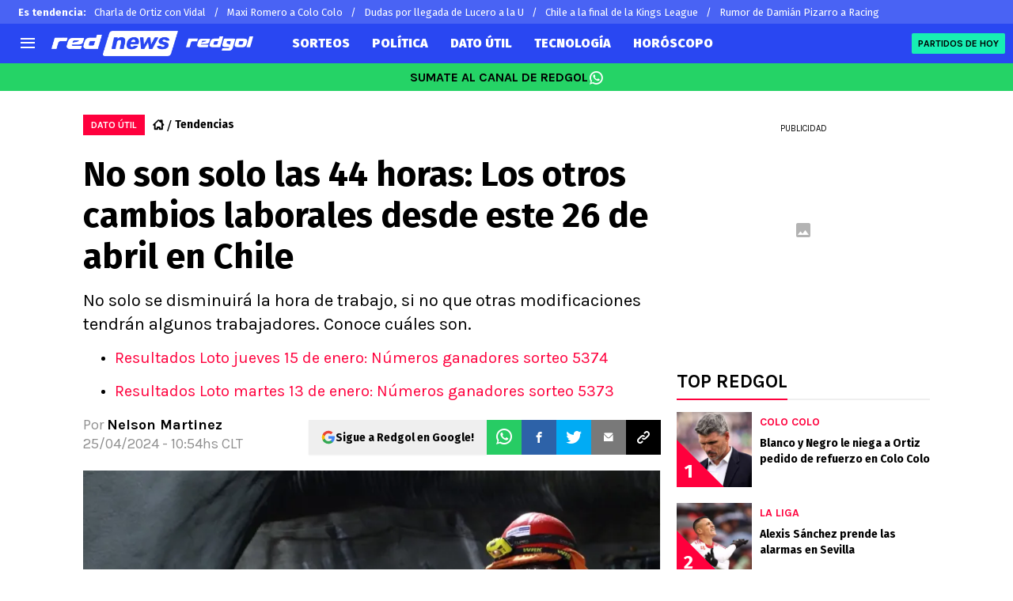

--- FILE ---
content_type: text/javascript
request_url: https://statics.redgol.cl/_next/static/chunks/webpack-536557178dd90716.js
body_size: 2329
content:
!function(){try{var e="undefined"!=typeof window?window:"undefined"!=typeof global?global:"undefined"!=typeof self?self:{},t=(new e.Error).stack;t&&(e._sentryDebugIds=e._sentryDebugIds||{},e._sentryDebugIds[t]="5ee2cdf0-a477-45fe-9421-6a42c199ea17",e._sentryDebugIdIdentifier="sentry-dbid-5ee2cdf0-a477-45fe-9421-6a42c199ea17")}catch(e){}}(),function(){"use strict";var e,t,n,c,r,a,u,o,f,i={},s={};function d(e){var t=s[e];if(void 0!==t)return t.exports;var n=s[e]={exports:{}},c=!0;try{i[e].call(n.exports,n,n.exports,d),c=!1}finally{c&&delete s[e]}return n.exports}d.m=i,e=[],d.O=function(t,n,c,r){if(n){r=r||0;for(var a=e.length;a>0&&e[a-1][2]>r;a--)e[a]=e[a-1];e[a]=[n,c,r];return}for(var u=1/0,a=0;a<e.length;a++){for(var n=e[a][0],c=e[a][1],r=e[a][2],o=!0,f=0;f<n.length;f++)u>=r&&Object.keys(d.O).every(function(e){return d.O[e](n[f])})?n.splice(f--,1):(o=!1,r<u&&(u=r));if(o){e.splice(a--,1);var i=c();void 0!==i&&(t=i)}}return t},d.n=function(e){var t=e&&e.__esModule?function(){return e.default}:function(){return e};return d.d(t,{a:t}),t},n=Object.getPrototypeOf?function(e){return Object.getPrototypeOf(e)}:function(e){return e.__proto__},d.t=function(e,c){if(1&c&&(e=this(e)),8&c||"object"==typeof e&&e&&(4&c&&e.__esModule||16&c&&"function"==typeof e.then))return e;var r=Object.create(null);d.r(r);var a={};t=t||[null,n({}),n([]),n(n)];for(var u=2&c&&e;"object"==typeof u&&!~t.indexOf(u);u=n(u))Object.getOwnPropertyNames(u).forEach(function(t){a[t]=function(){return e[t]}});return a.default=function(){return e},d.d(r,a),r},d.d=function(e,t){for(var n in t)d.o(t,n)&&!d.o(e,n)&&Object.defineProperty(e,n,{enumerable:!0,get:t[n]})},d.f={},d.e=function(e){return Promise.all(Object.keys(d.f).reduce(function(t,n){return d.f[n](e,t),t},[]))},d.u=function(e){return 4454===e?"static/chunks/4454-2ccd1ce5e79957f5.js":2311===e?"static/chunks/2311-7eb2fb7a553374e3.js":3408===e?"static/chunks/3408-eed08f311abcafe9.js":5741===e?"static/chunks/5741-415ce73b4d58cd9d.js":6768===e?"static/chunks/6768-121dbd7cff211668.js":2649===e?"static/chunks/2649-98eb9a97b184ebed.js":8921===e?"static/chunks/8921-3a9cf5f658ef7546.js":7158===e?"static/chunks/7158-c5b63af8e7273cd0.js":6449===e?"static/chunks/6449-b888a0a4071d16be.js":9004===e?"static/chunks/9004-8d4039f04c032ba6.js":3807===e?"static/chunks/3807-5cade78d2ac959a5.js":9634===e?"static/chunks/9634-740d7bad574e5ebd.js":8235===e?"static/chunks/8235-172c68997a10ae73.js":6681===e?"static/chunks/6681-c813f037c0603d9c.js":3453===e?"static/chunks/3453-7828bb04faae4a57.js":8873===e?"static/chunks/8873-69693b06c72b0fc0.js":3011===e?"static/chunks/3011-3e3f02b239b01621.js":8586===e?"static/chunks/8586-9b558944827c40f5.js":7202===e?"static/chunks/7202-92abbfeca4763679.js":"static/chunks/"+e+"."+({893:"6e4debd31763ae0d",1213:"2dc22d05516adc8e",1822:"391e47df8b0ff81c",2466:"a5779623599d2dc0",2468:"414f101aa7e817c0",2795:"5c77f681f9c57e64",2824:"9b6f2556090eeeee",2978:"00669b3e2b02e628",3435:"16df18e6d9462f62",3467:"1f4559c66989824e",3514:"1d99683c9fbd4ec7",3546:"3d7b41cc877320f9",3727:"d4e6fcc802046867",4399:"1c7c45decc26d076",4413:"d32c34c259eca099",4952:"10697cc03eddcac0",5251:"944b0a9e0c698dfd",5820:"98b0dd2df9541618",5830:"4062e6b20fc06bae",6246:"4878b1eaeb029a06",6699:"bc42a8ddcb1296c7",6817:"168b956402d3faa3",7259:"99952080caae0584",7454:"1c37ee5d9630e1cf",7461:"c39b544795ab662c",8031:"113a4cc0fb3a4cdf",8833:"e445f0332d25dedc",9018:"ba201ad5a538e7de",9509:"fd1e8cd979b3313b",9698:"a7de061764bfc5ff",9997:"ca1f014c3c83f197"})[e]+".js"},d.miniCssF=function(e){},d.g=function(){if("object"==typeof globalThis)return globalThis;try{return this||Function("return this")()}catch(e){if("object"==typeof window)return window}}(),d.o=function(e,t){return Object.prototype.hasOwnProperty.call(e,t)},c={},r="_N_E:",d.l=function(e,t,n,a){if(c[e]){c[e].push(t);return}if(void 0!==n)for(var u,o,f=document.getElementsByTagName("script"),i=0;i<f.length;i++){var s=f[i];if(s.getAttribute("src")==e||s.getAttribute("data-webpack")==r+n){u=s;break}}u||(o=!0,(u=document.createElement("script")).charset="utf-8",u.timeout=120,d.nc&&u.setAttribute("nonce",d.nc),u.setAttribute("data-webpack",r+n),u.src=d.tu(e)),c[e]=[t];var b=function(t,n){u.onerror=u.onload=null,clearTimeout(l);var r=c[e];if(delete c[e],u.parentNode&&u.parentNode.removeChild(u),r&&r.forEach(function(e){return e(n)}),t)return t(n)},l=setTimeout(b.bind(null,void 0,{type:"timeout",target:u}),12e4);u.onerror=b.bind(null,u.onerror),u.onload=b.bind(null,u.onload),o&&document.head.appendChild(u)},d.r=function(e){"undefined"!=typeof Symbol&&Symbol.toStringTag&&Object.defineProperty(e,Symbol.toStringTag,{value:"Module"}),Object.defineProperty(e,"__esModule",{value:!0})},d.tt=function(){return void 0===a&&(a={createScriptURL:function(e){return e}},"undefined"!=typeof trustedTypes&&trustedTypes.createPolicy&&(a=trustedTypes.createPolicy("nextjs#bundler",a))),a},d.tu=function(e){return d.tt().createScriptURL(e)},d.p="https://statics.redgol.cl/_next/",u={2272:0,9811:0},d.f.j=function(e,t){var n=d.o(u,e)?u[e]:void 0;if(0!==n){if(n)t.push(n[2]);else if(/^(2272|9811)$/.test(e))u[e]=0;else{var c=new Promise(function(t,c){n=u[e]=[t,c]});t.push(n[2]=c);var r=d.p+d.u(e),a=Error();d.l(r,function(t){if(d.o(u,e)&&(0!==(n=u[e])&&(u[e]=void 0),n)){var c=t&&("load"===t.type?"missing":t.type),r=t&&t.target&&t.target.src;a.message="Loading chunk "+e+" failed.\n("+c+": "+r+")",a.name="ChunkLoadError",a.type=c,a.request=r,n[1](a)}},"chunk-"+e,e)}}},d.O.j=function(e){return 0===u[e]},o=function(e,t){var n,c,r=t[0],a=t[1],o=t[2],f=0;if(r.some(function(e){return 0!==u[e]})){for(n in a)d.o(a,n)&&(d.m[n]=a[n]);if(o)var i=o(d)}for(e&&e(t);f<r.length;f++)c=r[f],d.o(u,c)&&u[c]&&u[c][0](),u[c]=0;return d.O(i)},(f=self.webpackChunk_N_E=self.webpackChunk_N_E||[]).forEach(o.bind(null,0)),f.push=o.bind(null,f.push.bind(f))}();